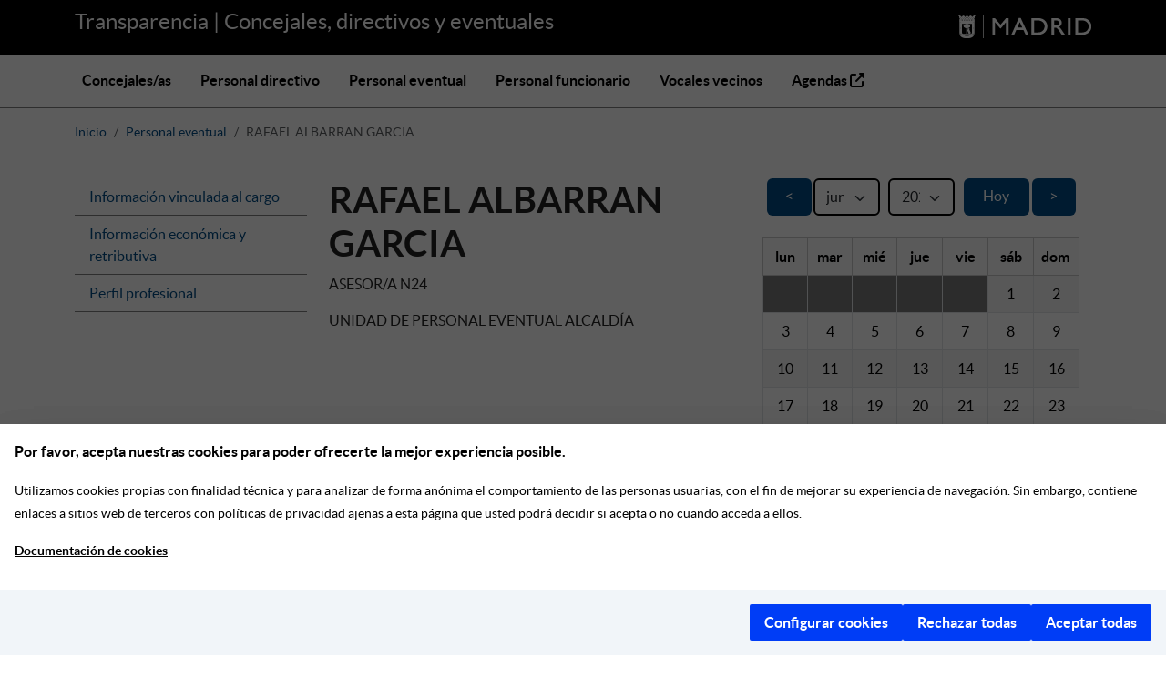

--- FILE ---
content_type: text/html; charset=utf-8
request_url: https://transparenciapersonas.madrid.es/people/e-rafael-albarran-garcia?select%5Bmonth%5D=6&select%5Byear%5D=2024
body_size: 6429
content:
<!DOCTYPE html>
<html lang="es">
  <head>
  <meta http-equiv="cache-control" content="no-cache,no-store, must-revalidate" />
  <meta charset="utf-8" />
  <meta name="viewport" content="width=device-width, initial-scale=1.0" />
  <meta http-equiv="X-UA-Compatible" content="IE=edge" />
  <title>Transparencia</title>
  <meta name="description" content="Transparencia | Concejales, directivos y eventuales">
  <script defer src="https://servpub.madrid.es/FWIAM_FTP/assets/js/cookie-manager-default.js"></script>
  <link rel="stylesheet" href="/assets/application-8592eddfed03ae085520d6b1037a5e9ec7171415470c539b9c7be9d411a00cbb.css" media="all" />
  
  <link rel="icon" type="image/x-icon" href="/assets/favicon-7a0bb31e0325a173ee38d0d8c9620df9a1b5e04b17aefbac96c83cefd60ae09a.ico" />
  <link rel="icon apple-touch-icon" type="image/png" href="/assets/apple-touch-icon-200-4987ec4270e2f0c9db9c9703de36a37b5ba00dc0f98af4aefd2fa5131c00a0d7.png" sizes="200x200" />
  <meta name="csrf-param" content="authenticity_token" />
<meta name="csrf-token" content="3sTAHo5Sp2TXF4dHnR-S6gFF17644j7doOKh5VlIsMmPhLDfOBrhXvkTyLia9eoDiy061YH0bBkpez2rWjr6vQ" />
  <script src="/assets/general-abed3ebb56bd3b063d4498dcaea8654a275f9f5ff6927f4d0e574571cd21db1d.js" media="all" data-turbo-track="reload"></script>
  <script type="importmap" data-turbo-track="reload">{
  "imports": {
    "application": "/assets/application-022d5d9d2f842c36bced44803b66d512de431779f1b9523fa12726d279e405bf.js",
    "@hotwired/turbo-rails": "/assets/turbo.min-dfd93b3092d1d0ff56557294538d069bdbb28977d3987cb39bc0dd892f32fc57.js",
    "@hotwired/stimulus": "/assets/stimulus.min-dd364f16ec9504dfb72672295637a1c8838773b01c0b441bd41008124c407894.js",
    "@hotwired/stimulus-loading": "/assets/stimulus-loading-3576ce92b149ad5d6959438c6f291e2426c86df3b874c525b30faad51b0d96b3.js",
    "bootstrap": "/assets/bootstrap-2a080a893c8b97da883b10bd120e834c37db9d792863a3ca50b7bbcb17fe1e7d.js",
    "@popperjs/core": "/assets/popper-003a40d80fd205e1fa00da117d5bdc19720ba330706eaa17f9ba9513fa502304.js",
    "jquery": "https://ajax.googleapis.com/ajax/libs/jquery/1.12.0/jquery.min.js",
    "jquery-ujs": "https://cdnjs.cloudflare.com/ajax/libs/jquery-ujs/1.2.3/rails.min.js",
    "@nathanvda/cocoon": "https://ga.jspm.io/npm:@nathanvda/cocoon@1.2.14/cocoon.js",
    "controllers/application": "/assets/controllers/application-368d98631bccbf2349e0d4f8269afb3fe9625118341966de054759d96ea86c7e.js",
    "controllers/flash_message_controller": "/assets/controllers/flash_message_controller-292989a4d424a375e9e69e6ed410ac8b0d0f5b57fa7d0748ee0313a60c3c4249.js",
    "controllers/hello_controller": "/assets/controllers/hello_controller-549135e8e7c683a538c3d6d517339ba470fcfb79d62f738a0a089ba41851a554.js",
    "controllers": "/assets/controllers/index-2db729dddcc5b979110e98de4b6720f83f91a123172e87281d5a58410fc43806.js"
  }
}</script>
<link rel="modulepreload" href="/assets/application-022d5d9d2f842c36bced44803b66d512de431779f1b9523fa12726d279e405bf.js">
<link rel="modulepreload" href="/assets/turbo.min-dfd93b3092d1d0ff56557294538d069bdbb28977d3987cb39bc0dd892f32fc57.js">
<link rel="modulepreload" href="/assets/stimulus.min-dd364f16ec9504dfb72672295637a1c8838773b01c0b441bd41008124c407894.js">
<link rel="modulepreload" href="/assets/stimulus-loading-3576ce92b149ad5d6959438c6f291e2426c86df3b874c525b30faad51b0d96b3.js">
<link rel="modulepreload" href="/assets/bootstrap-2a080a893c8b97da883b10bd120e834c37db9d792863a3ca50b7bbcb17fe1e7d.js">
<link rel="modulepreload" href="/assets/popper-003a40d80fd205e1fa00da117d5bdc19720ba330706eaa17f9ba9513fa502304.js">
<link rel="modulepreload" href="https://ajax.googleapis.com/ajax/libs/jquery/1.12.0/jquery.min.js">
<link rel="modulepreload" href="https://cdnjs.cloudflare.com/ajax/libs/jquery-ujs/1.2.3/rails.min.js">
<script src="/assets/es-module-shims.min-4ca9b3dd5e434131e3bb4b0c1d7dff3bfd4035672a5086deec6f73979a49be73.js" async="async" data-turbo-track="reload"></script>
<script type="module">import "application"</script>


                              <script>!function(a){var e="https://s.go-mpulse.net/boomerang/",t="addEventListener";if(""=="True")a.BOOMR_config=a.BOOMR_config||{},a.BOOMR_config.PageParams=a.BOOMR_config.PageParams||{},a.BOOMR_config.PageParams.pci=!0,e="https://s2.go-mpulse.net/boomerang/";if(window.BOOMR_API_key="2RLPU-ZR76V-76DJZ-2RNMS-5VYQ7",function(){function n(e){a.BOOMR_onload=e&&e.timeStamp||(new Date).getTime()}if(!a.BOOMR||!a.BOOMR.version&&!a.BOOMR.snippetExecuted){a.BOOMR=a.BOOMR||{},a.BOOMR.snippetExecuted=!0;var i,_,o,r=document.createElement("iframe");if(a[t])a[t]("load",n,!1);else if(a.attachEvent)a.attachEvent("onload",n);r.src="javascript:void(0)",r.title="",r.role="presentation",(r.frameElement||r).style.cssText="width:0;height:0;border:0;display:none;",o=document.getElementsByTagName("script")[0],o.parentNode.insertBefore(r,o);try{_=r.contentWindow.document}catch(O){i=document.domain,r.src="javascript:var d=document.open();d.domain='"+i+"';void(0);",_=r.contentWindow.document}_.open()._l=function(){var a=this.createElement("script");if(i)this.domain=i;a.id="boomr-if-as",a.src=e+"2RLPU-ZR76V-76DJZ-2RNMS-5VYQ7",BOOMR_lstart=(new Date).getTime(),this.body.appendChild(a)},_.write("<bo"+'dy onload="document._l();">'),_.close()}}(),"".length>0)if(a&&"performance"in a&&a.performance&&"function"==typeof a.performance.setResourceTimingBufferSize)a.performance.setResourceTimingBufferSize();!function(){if(BOOMR=a.BOOMR||{},BOOMR.plugins=BOOMR.plugins||{},!BOOMR.plugins.AK){var e=""=="true"?1:0,t="",n="bu52gcix24f6o2lmutdq-f-33b85bb7b-clientnsv4-s.akamaihd.net",i="false"=="true"?2:1,_={"ak.v":"39","ak.cp":"1702179","ak.ai":parseInt("1100863",10),"ak.ol":"0","ak.cr":8,"ak.ipv":4,"ak.proto":"h2","ak.rid":"c2dce635","ak.r":48121,"ak.a2":e,"ak.m":"dscb","ak.n":"essl","ak.bpcip":"13.59.163.0","ak.cport":39134,"ak.gh":"23.62.38.242","ak.quicv":"","ak.tlsv":"tls1.3","ak.0rtt":"","ak.0rtt.ed":"","ak.csrc":"-","ak.acc":"","ak.t":"1768727751","ak.ak":"hOBiQwZUYzCg5VSAfCLimQ==FVf03RSCeuEknuSby0Fg5Nwqwh4bxqmorhVsPOPZBZBOkW94b37qXXRDqdcJqVok3TjT5bnODKlrFjh9MiZ8FXlt5ncDHY7uDjypdULEDrUh000STQ22DBw6mRD0lCkANeQSmZafILi/[base64]","ak.pv":"114","ak.dpoabenc":"","ak.tf":i};if(""!==t)_["ak.ruds"]=t;var o={i:!1,av:function(e){var t="http.initiator";if(e&&(!e[t]||"spa_hard"===e[t]))_["ak.feo"]=void 0!==a.aFeoApplied?1:0,BOOMR.addVar(_)},rv:function(){var a=["ak.bpcip","ak.cport","ak.cr","ak.csrc","ak.gh","ak.ipv","ak.m","ak.n","ak.ol","ak.proto","ak.quicv","ak.tlsv","ak.0rtt","ak.0rtt.ed","ak.r","ak.acc","ak.t","ak.tf"];BOOMR.removeVar(a)}};BOOMR.plugins.AK={akVars:_,akDNSPreFetchDomain:n,init:function(){if(!o.i){var a=BOOMR.subscribe;a("before_beacon",o.av,null,null),a("onbeacon",o.rv,null,null),o.i=!0}return this},is_complete:function(){return!0}}}}()}(window);</script></head>

  <body class="d-flex flex-column">
    <header>
  <div class="container-fluid bg-black">
    <div class="container">
      <div class="row">
        <div class="col">
          <a class="title-header" href="/">Transparencia |  Concejales, directivos y eventuales</a>
        </div>
        <div class="col-auto">
          <img alt="Transparencia|Concejales, directivos y eventuales" src="/assets/header_logo_madrid-4859c647a1a39dd62f56a6662a2d9153a9501b4a5c5020f8a4b9ac1e7b8a60c7.png" />
        </div>
      </div>
    </div>
  </div>
  
  <nav class="navbar navbar-expand-lg">
    <div class="container">
      <button class="navbar-toggler" type="button" data-bs-toggle="collapse" data-bs-target="#navbarNav" aria-controls="navbarNav" aria-expanded="false" aria-label="Toggle navigation">
        <span class="navbar-toggler-icon"></span>
      </button>
      <div class="collapse navbar-collapse" id="navbarNav">
        <ul class="navbar-nav">
          <li class="nav-item">
            <a class="nav-link " accesskey="0" href="/people/councillors">Concejales/as</a>
          </li>
          <li class="nav-item">
            <a class="nav-link " accesskey="1" href="/people/directors">Personal directivo</a>
          </li>
          <li class="nav-item">
            <a class="nav-link " accesskey="2" href="/people/temporary_workers">Personal eventual</a>
          </li>
          <li class="nav-item">
            <a class="nav-link " accesskey="3" href="/people/public_workers">Personal funcionario</a>
          </li>
          <li class="nav-item">
            <a class="nav-link " accesskey="4" href="/people/spokespeople">Vocales vecinos</a>
          </li>
          <li class="nav-item">
            <a class="nav-link" accesskey="5" target="_blank" title="(se abre en ventana nueva)" href="https://agendas.madrid.es/">
                Agendas
                <i class="fa-solid fa-up-right-from-square"></i>
</a>          </li>
        </ul>
      </div>
    </div>
  </nav>
</header>

    
    <main class="container">
      <h1 class="sr-only">Transparencia | Concejales, directivos y eventuales</h1>
      
      <div class="row">
        <nav aria-label="breadcrumb" class="pt-3 mb-4">
  <ol class="breadcrumb" >
    <li class="breadcrumb-item" ><a href="/">Inicio</a></li>
          <li class="breadcrumb-item" ><a href="/people/temporary_workers">Personal eventual</a></li>
      <li class="breadcrumb-item active"  aria-current="page">
        RAFAEL ALBARRAN GARCIA
      </li>
  </ol>
</nav>
<section class="people-card row">
  <div class="col-md-3">
    
<ul class="list-group">
    <li class="list-group-item" data-magellan-arrival="appointment">
      <a href="#appointment" accesskey="6">
        Información vinculada al cargo
      </a>
    </li>
    <li class="list-group-item" data-magellan-arrival="economic">
      <a href="#economic" accesskey="7">
        Información económica y retributiva
      </a>
    </li>
    <li class="list-group-item" data-magellan-arrival="profile">
      <a href="#profile" accesskey="8">
        Perfil profesional
      </a>
    </li>
</ul>
   
  </div>
  <div class="col-md-9" >
    <div class="row">
  <div class="col-md-7">
    <h1 style="display: inline-block">RAFAEL ALBARRAN GARCIA</h1>
      <p>
          ASESOR/A N24
      </p>
      <p>
          UNIDAD DE PERSONAL EVENTUAL
            <span class="secondary-role">ALCALDÍA</span>
      </p>
      <p>


      </p>
    
  </div>
  <div class="col-md-5 text-right">
               

    <form data-turbo="false" action="/people/e-rafael-albarran-garcia?select%5Bmonth%5D=6&amp;select%5Byear%5D=2024" accept-charset="UTF-8" method="get">
        <div class="row">
            <input type="hidden" name="corporation" id="corporation" autocomplete="off" />
            <div class="col-2 text-left calendar_columns">
                <a class="btn calendar_buttons" href="/people/e-rafael-albarran-garcia?select%5Bmonth%5D=5&amp;select%5Byear%5D=2024">&lt;</a>
            </div>
            <div class="col-8 calendar_columns">
              <div class="row">
                  <div class="col-4 calendar_columns">
                      <label class="sr-only form-label" for="select_month">Mes</label>
                      <select id="select_month" name="select[month]" class="form-control form-select" onchange="this.form.submit()">
<option value="1">enero</option>
<option value="2">febrero</option>
<option value="3">marzo</option>
<option value="4">abril</option>
<option value="5">mayo</option>
<option value="6" selected="selected">junio</option>
<option value="7">julio</option>
<option value="8">agosto</option>
<option value="9">septiembre</option>
<option value="10">octubre</option>
<option value="11">noviembre</option>
<option value="12">diciembre</option>
</select>

                  </div>
                  <div class="col-4 calendar_columns">
                      <label class="sr-only form-label" for="select_year">Año</label>
                      <select id="select_year" name="select[year]" class="form-control form-select" onchange="this.form.submit()">
<option value="2019">2019</option>
<option value="2020">2020</option>
<option value="2021">2021</option>
<option value="2022">2022</option>
<option value="2023">2023</option>
<option value="2024" selected="selected">2024</option>
<option value="2025">2025</option>
<option value="2026">2026</option>
<option value="2027">2027</option>
<option value="2028">2028</option>
<option value="2029">2029</option>
</select>

                  </div>
                  <div class="col-4 calendar_columns">
                      <a class="btn calendar_buttons" href="/people/e-rafael-albarran-garcia?select%5Bmonth%5D=&amp;select%5Byear%5D=">Hoy</a>
                  </div>
              </div>
            </div>
            <div class="col-2 calendar_columns text-right">
            <a class="btn calendar_buttons" href="/people/e-rafael-albarran-garcia?select%5Bmonth%5D=7&amp;select%5Byear%5D=2024">&gt;</a>
            </div>
            <div class="col-12 pt-4" style="padding: 0px">
                <table class="table table-striped table-bordered" >
                    <thead class="table-light">
                        <tr>
                          <th style='text-align: center;'>lun</th><th style='text-align: center;'>mar</th><th style='text-align: center;'>mié</th><th style='text-align: center;'>jue</th><th style='text-align: center;'>vie</th><th style='text-align: center;'>sáb</th><th>dom</th>
                        </tr>
                    </thead>
                    <tbody>
                        <tr><td class='calendar_out'></td><td class='calendar_out'></td><td class='calendar_out'></td><td class='calendar_out'></td><td class='calendar_out'></td><td style='width: 14%; height: 1rem;  ' class='calendar_without'
            >1</td><td style='width: 14%; height: 1rem;  ' class='calendar_without'
            >2</td></tr><tr><td style='width: 14%; height: 1rem;  ' class='calendar_without'
            >3</td><td style='width: 14%; height: 1rem;  ' class='calendar_without'
            >4</td><td style='width: 14%; height: 1rem;  ' class='calendar_without'
            >5</td><td style='width: 14%; height: 1rem;  ' class='calendar_without'
            >6</td><td style='width: 14%; height: 1rem;  ' class='calendar_without'
            >7</td><td style='width: 14%; height: 1rem;  ' class='calendar_without'
            >8</td><td style='width: 14%; height: 1rem;  ' class='calendar_without'
            >9</td></tr><tr><td style='width: 14%; height: 1rem;  ' class='calendar_without'
            >10</td><td style='width: 14%; height: 1rem;  ' class='calendar_without'
            >11</td><td style='width: 14%; height: 1rem;  ' class='calendar_without'
            >12</td><td style='width: 14%; height: 1rem;  ' class='calendar_without'
            >13</td><td style='width: 14%; height: 1rem;  ' class='calendar_without'
            >14</td><td style='width: 14%; height: 1rem;  ' class='calendar_without'
            >15</td><td style='width: 14%; height: 1rem;  ' class='calendar_without'
            >16</td></tr><tr><td style='width: 14%; height: 1rem;  ' class='calendar_without'
            >17</td><td style='width: 14%; height: 1rem;  ' class='calendar_without'
            >18</td><td style='width: 14%; height: 1rem;  ' class='calendar_without'
            >19</td><td style='width: 14%; height: 1rem;  ' class='calendar_without'
            >20</td><td style='width: 14%; height: 1rem;  ' class='calendar_without'
            >21</td><td style='width: 14%; height: 1rem;  ' class='calendar_without'
            >22</td><td style='width: 14%; height: 1rem;  ' class='calendar_without'
            >23</td></tr><tr><td style='width: 14%; height: 1rem;  ' class='calendar_without'
            >24</td><td style='width: 14%; height: 1rem;  ' class='calendar_without'
            >25</td><td style='width: 14%; height: 1rem;  ' class='calendar_without'
            >26</td><td style='width: 14%; height: 1rem;  ' class='calendar_without'
            >27</td><td style='width: 14%; height: 1rem;  ' class='calendar_without'
            >28</td><td style='width: 14%; height: 1rem;  ' class='calendar_without'
            >29</td><td style='width: 14%; height: 1rem;  ' class='calendar_without'
            >30</td></tr>
                    </tbody>
                </table>
            </div>
            <div class="col-12 text-left" style="padding: 1rem 0rem">
                <a target="_blank" href="https://servpub.madrid.es/agend/agenda/489/rafael-albarran-garcia">Ver agenda institucional completa</a>
            </div>
            <div class="col-12 text-left" style="padding: 0px">
                <p><strong>Eventos agendados en el mes:</strong></p>
                    <p style="height: 15rem;">No hay eventos</p>
            </div>
        </div>
</form>
  </div>
</div>

    
    <a name="appointment" data-magellan-destination="appointment"></a>
<h2 class="lead-h1 appointment">Información vinculada al cargo</h2>
  <table class="table table-striped table-bordered" >
    <thead class="table-light">
      <tr>
        <th id="appointment_start_date">Fecha de nombramiento</th>
        <th id="appointment_end_date">Fecha de cese</th>
          <th id="appointment_description_possession">Descripción de toma de posesión</th>
      </tr>
    </thead>
    <tbody>
      <tr>
        <td headers="appointment_start_date">18-06-2023</td>
        <td headers="appointment_end_date"></td>
          <td headers="appointment_description_possession">ART. 12 DEL TREBEP, RD LEGISLATIVO 5/2015, DE 30 DE OCTUBRE.</td>
      </tr>
    </tbody>
  </table>



    <a name="economic" data-magellan-destination="economic"></a>

<h2 class="lead-h1 economic">Información económica y retributiva</h2>

  <table class="table table-striped table-bordered" > 
    <thead class="table-light">
      <tr>
        <th id="economic_retribution">Retribución</th>
        <th id="economic_retribution_year">Año
        <th id="economic_retribution_observations">Observaciones
      </tr>
    </thead>
    <tbody>
      <tr>
        <td headers="economic_retribution">52.273,92 €</td>
        <td headers="economic_retribution_year">2025</td>
        <td headers="economic_retribution_observations"></td>
      </tr>
    </tbody>
  </table>

  <a target="_blank" href="https://transparencia.madrid.es/portales/transparencia/es/Recursos-humanos/Retribuciones/?vgnextfmt=default&amp;vgnextchannel=0d59508929a56510VgnVCM1000008a4a900aRCRD">Información sobre retribuciones</a>


    <br><br>
<a name="profile" data-magellan-destination="profile"></a>
<h2 class="lead-h1">Perfil profesional</h2>
    <p class="margin">El perfil profesional no ha sido proporcionado por el obligado.</p>
<!-- 
 <p class="margin"></p>
  <p class="margin"></p>
-->


    
    
  </div>
</section>

      </div>
    </main>
    
<footer class="mt-5 flex-shrink-0">
  <div class="container-fluid bg-gray">
    <div class="container">
      <div class="row">
        <div class="col-md-5">
          <h1><a href="/people/e-rafael-albarran-garcia">Concejales, directivos y eventuales</a></h1>
          <p class="info pe-4">
            Este portal usa <a target="blank" href="https://github.com/ayuntamientomadrid/transparencia">la aplicación de Transparencia del Ayuntamiento de Madrid</a> que es <a target="blank" href="http://www.gnu.org/licenses/agpl-3.0.html">software libre</a>.
          </p>
        </div>

        <div class="col-md-7">
          <div class="row">
            <div class="col-md-6">
              <p class="title">
                <a href="http://transparencia.madrid.es">transparencia.madrid.es</a>
              </p>
              <p class="info pe-3">Espacio para el impulso de la transparencia en la gestión municipal, el acceso a la información y la trazabilidad de las decisiones públicas.</p>
              <p class="title">
                <a href="/admin">Administración</a>
              </p>
            </div>

            <div class="col-md-6 border-start border-secondary">
              <p class="title">Otras webs del Ayuntamiento de Madrid</p>
              <ul class="list-group">
                <li class="list-group-item">
                  <a href="https://sede.madrid.es">sede.madrid.es</a>
                </li>
                <li class="list-group-item">
                  <a href="http://datos.madrid.es">datos.madrid.es</a>
                </li>
                <li class="list-group-item">
                  <a href="https://decide.madrid.es">decide.madrid.es</a>
                </li>
                <li class="list-group-item">
                  <a href="https://www.madrid.es">www.madrid.es</a>
                </li>
              </ul>
            </div>
          </div>
        </div>
      </div>
    </div>
  </div>
  <div class="container-fluid bg-black">
    <div class="container">
      <div class="row">
        <div class="col-auto">
          <p>Ayuntamiento de Madrid, 2026</p>
        </div>
        <div class="col">
          <ul class="list-group list-group-horizontal">
            <li class="list-group-item">
              <a href="/accessibility">Accesibilidad</a>
            </li>
            <li class="list-group-item">
              <a href="https://www.madrid.es/contactar">Contactar</a>
            </li>
            <li class="list-group-item">
              <a href="https://www.madrid.es/portales/munimadrid/avisoLegal.html">Aviso legal</a>
            </li>
            <li class="list-group-item">
              <a href="https://www.madrid.es/portales/munimadrid/proteccionDatos.html">Protección de datos</a>
            </li>
          </ul>
        </div>
        <div class="col-auto">
          <ul class="list-group list-group-horizontal">
            <li class="list-group-item">
              <a target="_blank" title="Twitter (se abre en ventana nueva)" href="https://twitter.com/decidemadrid">
                <span class="sr-only">Twitter</span>
                <i class="fa-brands fa-x-twitter fa-lg"></i>
</a>            </li>
            <li class="list-group-item">
              <a target="_blank" title="Facebook (se abre en ventana nueva)" href="https://www.facebook.com/DecideMadrid/">
                <span class="sr-only">Facebook</span>
                <i class="fa-brands fa-facebook-f fa-lg"></i>
</a>            </li>
            <li class="list-group-item">
              <a target="_blank" title="Blog (se abre en ventana nueva)" href="http://diario.madrid.es/participa/">
                <span class="sr-only">Blog</span>
                <i class="fa-solid fa-blog fa-lg"></i>
</a>            </li>
            <li class="list-group-item">
              <a target="_blank" title="YouTube (se abre en ventana nueva)" href="https://www.youtube.com/channel/UCFmaChI9quIY7lwHplnacfg">
                <span class="sr-only">YouTube</span>
                <i class="fa-brands fa-youtube fa-lg"></i>
</a>            </li>
          </ul>
        </div>
      </div>
    </div>
  </div>
</footer>

<script>
  (function(i,s,o,g,r,a,m){i['GoogleAnalyticsObject']=r;i[r]=i[r]||function(){
    (i[r].q=i[r].q||[]).push(arguments)},i[r].l=1*new Date();a=s.createElement(o),
    m=s.getElementsByTagName(o)[0];a.async=1;a.src=g;m.parentNode.insertBefore(a,m)
  })(window,document,'script','https://www.google-analytics.com/analytics.js','ga');

ga('create', 'UA-43924734-1', 'auto');
ga('send', 'pageview');
</script>


  </body>
</html>
